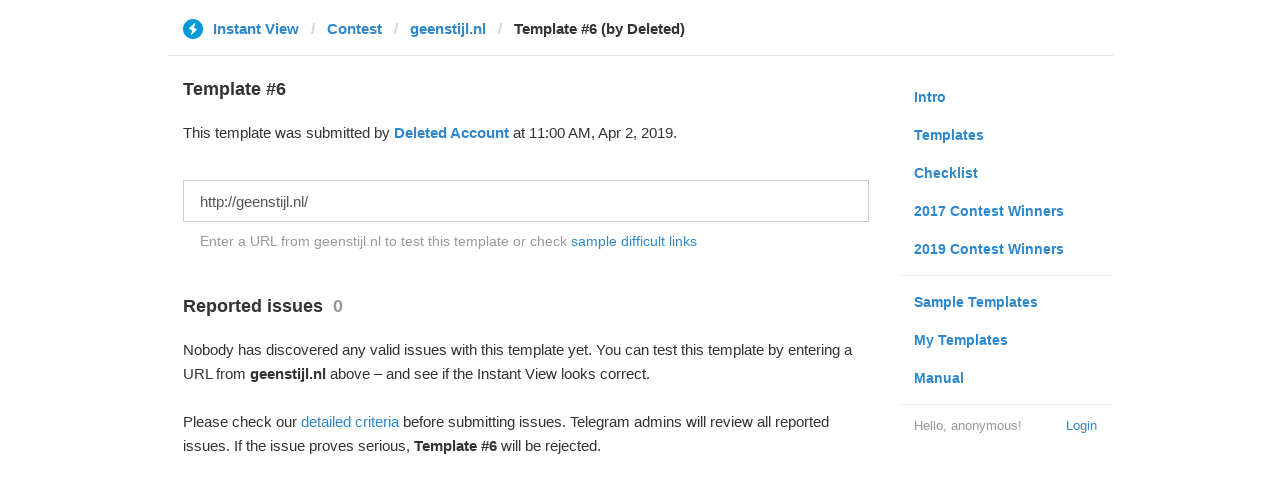

--- FILE ---
content_type: text/html; charset=utf-8
request_url: https://instantview.telegram.org/contest/geenstijl.nl/template6/
body_size: 3477
content:
<!DOCTYPE html>
<html>
  <head>
    <meta charset="utf-8">
    <title>Contest - Instant View</title>
    
    <link rel="icon" type="image/svg+xml" href="/img/website_icon.svg?4">
<link rel="apple-touch-icon" sizes="180x180" href="/img/apple-touch-icon.png">
<link rel="icon" type="image/png" sizes="32x32" href="/img/favicon-32x32.png">
<link rel="icon" type="image/png" sizes="16x16" href="/img/favicon-16x16.png">
<link rel="alternate icon" href="/img/favicon.ico" type="image/x-icon" />
    <link href="/css/bootstrap.min.css?3" rel="stylesheet">
    <link href="/css/bootstrap-extra.css?2" rel="stylesheet">
    <link href="/css/telegram.css?249" rel="stylesheet">
    <link href="/css/instantview.css?115" rel="stylesheet">

  </head>
  <body class="no-transition">
    <header>
  
  <div class="container">
    <div class="row">
      <div class="col-sm-12 col-lg-10 col-lg-offset-1">
        <div class="header-wrap">
          <div id="header-panel" class="header-panel">
            <div class="header-breadcrumb header-breadcrumb-simple">
              <ol id="breadcrumb" class="header-nav breadcrumb"><li class="iv-logo"><a href="/"><i class="iv-icon"></i><span class="iv-logo-title">Instant View</span></a></li><li><a href="/contest">Contest</a></li><li><a href="/contest/geenstijl.nl/">geenstijl.nl</a></li><li class="active">Template #6 (by Deleted)</li></ol>
            </div>
          </div>
        </div>
      </div>
    </div>
  </div>
</header>
<main class="rules container">
  <div class="row">
    <div class="col-sm-3 col-sm-push-9 col-lg-offset-1 col-lg-3 col-lg-push-7">
      <section class="nav-menu">
  <ul class="nav nav-pills nav-stacked"><li><a href="/">Intro</a></li><li><a href="/templates">Templates</a></li><li><a href="/checklist">Checklist</a></li><li><a href="/contest/winners2017">2017 Contest Winners</a></li><li><a href="/contest/winners2019">2019 Contest Winners</a></li><li class="divider"></li><li><a href="/samples/">Sample Templates</a></li><li><a href="/my/" data-need-auth>My Templates</a></li><li><a href="/docs">Manual</a></li></ul>
  <div class="nav-footer">
  <a class="logged-link" href="/auth" data-need-auth>Login</a>
  <span class="logged">
    <span class="logged-label">Hello, anonymous&#33;</span>
  </span>
</div>
</section>
    </div>
    <div class="col-sm-9 col-sm-pull-3 col-lg-7 col-lg-pull-3">
      <div class="content">
        <section class="contest-section">
          <h3>Template #6</h3>
          <p class="about-text">This template was submitted by <a href="/contest/geenstijl.nl/candidate6/" class="template-author">Deleted Account</a> at 11:00 AM, Apr 2, 2019.</p>
          <form action="/contest/geenstijl.nl/template6/" novalidate>
  <div class="section-url-field-wrap">
    <input class="form-control input-lg" type="url" name="url" placeholder="Enter URL to check template..." value="http://geenstijl.nl/" autocomplete="off">
    <p class="help-block">Enter a URL from geenstijl.nl to test this template or check <a href="https://instantview.telegram.org/contest/geenstijl.nl/links?template=6">sample difficult links</a></p>
  </div>
</form>
          <h3>Reported issues<span class="header-count">0</span></h3>

<p class="about-text">Nobody has discovered any valid issues with this template yet. You can test this template by entering a URL from <b>geenstijl.nl</b> above – and see if the Instant View looks correct.<br/><br/>Please check our <a href="https://instantview.telegram.org/checklist">detailed criteria</a> before submitting issues. Telegram admins will review all reported issues. If the issue proves serious, <b>Template #6</b> will be rejected.</p>
          
          
        </section>
      </div>
    </div>
  </div>
</main>
<div class="popup-container hide howto-popup-container" id="howto-popup-container">
  <div class="popup">
    <div class="popup-body">
      <section>
        <form action="/contest/geenstijl.nl/template6/" novalidate>
          <h4>How to report an issue?</h4>
          <p class="popup-text">Enter an URL from <b>geenstijl.nl</b> to test this template.</p>
          <div class="section-url-field-wrap">
            <input class="form-control iv-form-control input-lg" type="url" name="url" placeholder="Enter URL to check template..." value="http://geenstijl.nl/" autocomplete="off">
          </div>
          <h4>Contest</h4>
          <p class="popup-text">If an updated version of <b>Deleted Account&#39;s</b> template wins <b>&#036;100</b> in the ongoing <a href="https://instantview.telegram.org/contest">crowdsourcing competition</a>, you may get <b>&#036;2</b> per valid issue you submitted. <a href="https://instantview.telegram.org/rules#share-the-work-share-the-prize">Read more about this.</a></p>
          <div class="popup-buttons">
            <button type="button" class="btn btn-link btn-lg popup-cancel-btn">Close</button>
            <button type="submit" class="btn btn-link btn-lg popup-primary-btn">Check</button>
          </div>
        </form>
      </section>
    </div>
  </div>
</div><div class="popup-container login-popup-container hide" id="login-popup-container">
  <div class="popup">
    <div class="popup-body">
      <section>
        <h2>Log In</h2>
        <p>Log in here to create Instant View templates. Please enter your <b>phone number</b> in the <a target="_blank" rel="noopener" href="https://telegram.org/faq#login-and-sms">international format</a> and we will send a confirmation message to your account via Telegram.</p>

        <div id="login-alert"></div>
        <form id="send-form" class="login-form" onsubmit="return requestConfirmation(event);">
          <div class="form-group">
            <input type="tel" class="form-control iv-form-control input-lg" id="phone-number" placeholder="+12223334455" autocomplete="off"/>
          </div>
          <div class="popup-buttons">
            <a class="btn btn-link btn-lg login-cancel-btn">Cancel</a><!--
         --><button type="submit" class="btn btn-link btn-lg">Next</button>
          </div>
        </form>

        <div id="login-form" class="hide">
          <div class="form-group">
            <span class="form-control iv-form-control input input-lg input-disabled"><strong id="phone-number-field"></strong> (<a class="login-back" href="/auth">Incorrect?</a>)</span>
            <p class="help-block dots-animated">We&#39;ve just sent you a message.<br/>Please confirm access via Telegram</p>
          </div>
          <div class="popup-buttons">
            <a class="btn btn-link btn-lg login-cancel-btn">Cancel</a><!--
         --><a class="btn btn-link btn-lg login-back">Back</a>
          </div>
        </div>
      </section>
    </div>
  </div>
</div>
    
    <script src="/js/jquery.min.js?1"></script>
    <script src="/js/bootstrap.min.js"></script>
    <script src="/js/instantview.js?72"></script>

    <script>App={"baseUrl":"\/api\/contest?hash=e1324a253f0588d193","frameOrigin":"https:\/\/ivwebcontent.telegram.org","lang":{"delete_url_confirmation":"Are you sure you want to stop tracking this URL?","delete_url_confirm_button":"Delete","not_ready_for_contest_alert":"Sorry, this template covers too few article URLs that generate <b>valid Instant View pages<\/b> to enter the contest.<br\/><br\/>Please add at least <b>10 different URLs<\/b> from this website to your template and press <b>Track Changes<\/b> on each of them to make sure they are <a href=\"https:\/\/instantview.telegram.org\/checklist\">processed correctly<\/a> and generate valid pages.","submit_for_contest_confirmation":"Are you sure you want to submit this template for the contest?<br\/><br\/><b>NEW&#33;<\/b> Check out the <a target=\"_blank\" rel=\"noopener\" href=\"https:\/\/instantview.telegram.org\/contest\/\/links\">list of potentially problematic links<\/a> for <b><\/b> and make sure that your template satisfies all the criteria for a <a target=\"_blank\" rel=\"noopener\" href=\"https:\/\/instantview.telegram.org\/checklist\">perfect template<\/a>.<br\/><br\/>You can resubmit a fixed version later, but it will lose its place at the top of the list. All resubmissions will be considered new templates for the purposes of determining the winner.","submit_for_contest_confirm_button":"Confirm","submit_template_confirmation":"Are you sure you want to submit this template? <br\/>Make sure that your template satisfies all the criteria for a <a target=\"_blank\" rel=\"noopener\" href=\"https:\/\/instantview.telegram.org\/checklist\">perfect template<\/a>.<br\/><br\/>Note that it will <b>not<\/b> participate in contest.","submit_template_confirm_button":"Confirm","revoke_from_contest_confirmation":"Are you sure you want to revoke this template from the contest? You can resubmit a new version later, but your template will lose its place at the top of the list.","revoke_from_contest_confirm_button":"Revoke","revoke_template_confirmation":"Are you sure you want to revoke this template?<br\/><br\/>Note that it does <b>not<\/b> participate in contest.","revoke_template_confirm_button":"Revoke","resubmit_for_contest_confirmation":"Are you sure you want to resubmit this template for the contest? Your previous template will lose its place at the top of the list. <br\/><br\/><b>NEW&#33;<\/b> Check out the <a target=\"_blank\" rel=\"noopener\" href=\"https:\/\/instantview.telegram.org\/contest\/\/links\">list of potentially problematic links<\/a> for <b><\/b> and make sure that your new version satisfies all the criteria for a <a target=\"_blank\" rel=\"noopener\" href=\"https:\/\/instantview.telegram.org\/checklist\">perfect template<\/a>.","resubmit_for_contest_confirm_button":"Confirm","resubmit_template_confirmation":"Are you sure you want to resubmit this template? <br\/>Make sure that your template satisfies all the criteria for a <a target=\"_blank\" rel=\"noopener\" href=\"https:\/\/instantview.telegram.org\/checklist\">perfect template<\/a>.<br\/><br\/>Note that it will <b>not<\/b> participate in contest.","resubmit_template_confirm_button":"Confirm"}};
$(window).resize(updateNavBar);updateNavBar();
$('#add-issue-button').click(function(e) {
  e.preventDefault();
  openPopup('#howto-popup-container');
});
$('#howto-popup-container').on('popup:open', function(popup) {
  var field = $('#howto-popup-container .form-control');
  var val = field.get(0).defaultValue || '';
  field.focus().val('').val(val);
});
function showLoginError(error_text) {
  $('#login-alert').html('<div class="alert alert-danger"> <a class="close" data-dismiss="alert" href="#">×</a>' + error_text + ' </div>').show();
}
function requestConfirmation(event) {
  event.preventDefault();
  $('#login-alert').hide();
  var phone = $('#phone-number').val();

  $.ajax({
    type: 'POST',
    url: '/auth/request',
    data: {
      phone: phone
    },
    success: function(result) {
      $('#phone-number-field').text(phone);
      $('#send-form').addClass('hide');
      $('#login-form').removeClass('hide');
      checkAuth(result.temp_session);
    },
    error: function(xhr) {
      showLoginError(xhr.responseText || 'Server error');
    },
    dataType: 'json'
  });
  return false;
}
function cancelConfirmation(event) {
  event && event.preventDefault();
  $('#login-alert').hide();
  $('#phone-number-field').text('');
  $('#send-form').removeClass('hide');
  $('#login-form').addClass('hide');
  $('#phone-number').focus();
  clearTimeout(window.authTimeout);
  return false;
}
function checkAuth(temp_session) {
  clearTimeout(window.authTimeout);
  window.authTimeout = setTimeout(function doCheckAuth() {
    $.ajax({
      type: 'POST',
      url: '/auth/login',
      data: {
        temp_session: temp_session
      },
      success: function(result) {
        if (result) {
          location.reload();
        } else {
          checkAuth(temp_session);
        }
      },
      error: function (xhr) {
        showLoginError(xhr.responseText || 'Server error');
      },
      dataType: 'json'
    });
  }, 700);
}
$('#login-popup-container').on('popup:open', function() {
  $('#phone-number').focus();
});
$('#login-popup-container').on('popup:close', function() {
  cancelConfirmation();
  if (location.pathname == '/auth') {
    window.history && history.replaceState(null, null, '/');
  }
});
App.unauth = true;
$('a[data-need-auth]').click(function(e) {
  e.preventDefault();
  openPopup('#login-popup-container');
});
$('#login-popup-container .login-cancel-btn').click(function(e) {
  e.preventDefault();
  closePopup('#login-popup-container');
});
$('.login-back').click(cancelConfirmation);
</script>
  </body>
</html>
<!-- page generated in 7.46ms -->
